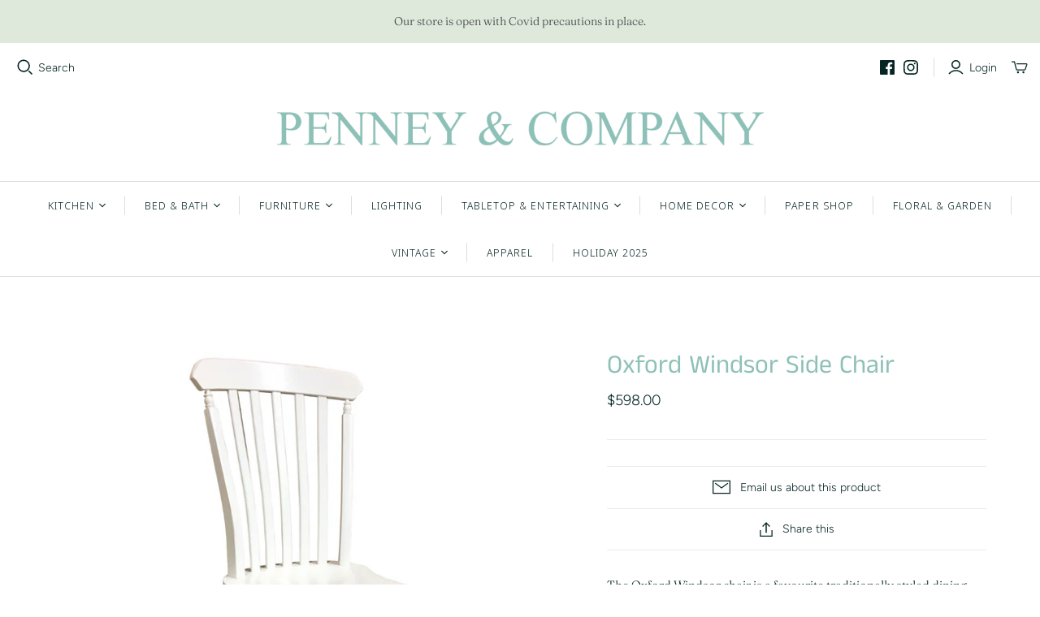

--- FILE ---
content_type: text/javascript
request_url: https://shop.penneyandcompanyhome.com/cdn/shop/t/3/assets/globorequestforquote_params.js?v=34238976551248634421621443156
body_size: 666
content:
var GRFQConfigs = {"app_url":"https:\/\/app.shopifydevelopers.net\/requestforquotev2","theme_store_id":566,"shop_url":"penney-and-company.myshopify.com","domain":"shop.penneyandcompanyhome.com","front_shop_url":"shop.penneyandcompanyhome.com","collection_enable":"1","product_enable":"1","rfq_page":"request-for-quote","rfq_history":"quotes-history","translations":{"button":"Add to Quote","pagesubmitting":"Submitting Request","error_messages":{"required":"Please fill in this field","invalid_email":"Invalid email","file_size_limit":"File size exceed limit","file_not_allowed":"File extension is not allowed","required_captcha":"Please verify captcha"}},"show_atc":"1","show_price":"2","redirectUrl":"","selector":{"addtocart_selector":"form #AddToCart-product-template, form #AddToCart, form #addToCart-product-template, form .product__add-to-cart-button, form .product-form__cart-submit, form .add-to-cart, form .cart-functions > button, form .productitem--action-atc, form .product-form--atc-button, form .product-menu-button-atc, form .product__add-to-cart, form .product-add, form .add-to-cart-button, form #addToCart, form .product-detail__form__action > button, form .product-form-submit-wrap > input, form .product-form input[type=\"submit\"], form input.submit, form .add_to_cart, form .product-item-quick-shop, form #add-to-cart, form .productForm-submit, form .add-to-cart-btn, form .product-single__add-btn, form .quick-add--add-button, form .product-page--add-to-cart, form .addToCart, form .product-form .form-actions, form .button.add, form button#add, form .addtocart, form .AddtoCart, form .product-add input.add, form button#purchase, form[action=\"\/cart\/add\"] button[type=\"submit\"], form .product__form button[type=\"submit\"], form #AddToCart--product-template","price_selector":"#ProductPrice-product-template,#ProductPrice,.product-price,.product__price\u2014reg,#productPrice-product-template,.product__current-price,.product-thumb-caption-price-current,.product-item-caption-price-current,.grid-product__price,.product__price,span.price,span.product-price,.productitem--price,.product-pricing,span.money,.product-item__price,.product-list-item-price,p.price,div.price,.product-meta__prices,div.product-price,span#price,.price.money,h3.price,a.price,.price-area,.product-item-price,.pricearea,.collectionGrid .collectionBlock-info > p,#ComparePrice,.product--price-wrapper,.product-page--price-wrapper,.color--shop-accent.font-size--s.t--meta.f--main,.ComparePrice,.ProductPrice,.prodThumb .title span:last-child,.price,.product-single__price-product-template,.product-info-price,.price-money,.prod-price,#price-field,.product-grid--price,.prices,.pricing,#product-price,.money-styling,.compare-at-price,.product-item--price,.card__price,.product-card__price,.product-price__price,.product-item__price-wrapper,.product-single__price,.grid-product__price-wrap,a.grid-link p.grid-link__meta"},"money_format":"$","rules":{"all":{"enable":false},"manual":{"enable":true,"manual_products":"4822702719025,4823204200497,4822647996465,4752783704113,4821360050225,4821361885233,4823280287793,4822419406897,4672523829297,4822438641713,4823179362353,4823162552369,4823173070897,4672564035633,4822431105073,4672530645041,4822426910769,4822447587377,4823276650545,4823281303601,4823278780465,4822433103921,4672556597297,4823319969841,4823368237105,4823319642161,4823345004593,4823353032753,4822663036977,4822698426417,4823165501489,4823353163825,4823365189681,4823365156913,4823176937521,4823210786865,4823193059377,4823293820977,4823297294385,4672671875121,4672520945713,4823315972145,4823317545009,4823310532657,4823314497585,4823311286321,4823238770737,4823237230641,4672670892081,4672527106097,4672574980145,4822662479921,4822698098737,4822697639985,4822699376689,4823283531825,4822656057393,4822701113393,4822447226929,4822447358001,4822444277809,4823367876657,4823367254065,4821377318961,4821374992433,4821370535985,4821369389105,4821369880625,4821369454641,4821369126961,4821369225265,4821374206001,4821373222961,4821375975473,4821376270385,4672676790321,4821377024049,4821372436529,4821366014001,4821367554097,4821368733745,4821369061425,4821368864817,4672687046705,4672084574257,4823636836401,4823637000241,4821525200945,4823637393457,4818669109297"},"automate":{"enable":false,"automate_rule":[{"value":"","where":"CONTAINS","select":"TITLE"}],"automate_operator":"and"}},"settings":{"historylogin":"You have to {login|login} to use Quote history feature."}}